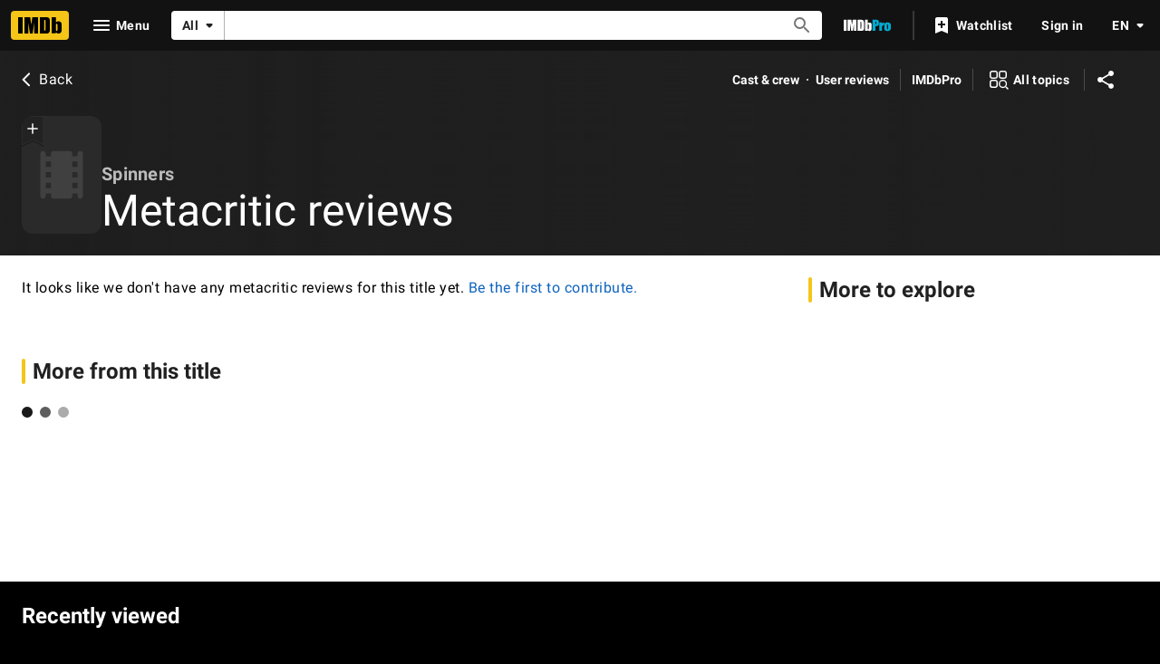

--- FILE ---
content_type: application/javascript
request_url: https://dqpnq362acqdi.cloudfront.net/_next/static/chunks/pages/title/%5Btconst%5D/criticreviews-2e19ed4a924423de.js
body_size: 10486
content:
(self.webpackChunk_N_E=self.webpackChunk_N_E||[]).push([[3041],{95883:function(e,t,n){(window.__NEXT_P=window.__NEXT_P||[]).push(["/title/[tconst]/criticreviews",function(){return n(97043)}])},74720:function(e,t,n){"use strict";n.d(t,{_2:function(){return u}});var a=n(52322);n(2784);var i=n(1833),r=n(21680),o=n(39366);let s=(e,t,n)=>{let a=/ref_=([^&]*)$/.test(n)?`${n}_${e}`:n;return(0,i.oq)((0,i.f_)(a,"site",t,!0),"mobile"===t?window.location.href:(0,o.Pj)(),!0)},l=e=>()=>{let t=s("mobile","mobile",e);window.open(t,"_self")},u=e=>{let{component:t}=e,n=t.props.href,i={contributeButton:t,contributeUrl:s("fo","web",n),iframeClassName:"contribute-edit-iframe",smallBreakpointAction:l(n)};return(0,a.jsx)(r.Z,{...i})};t.ZP=u},75414:function(e,t,n){"use strict";var a,i,r,o,s,l;n.d(t,{Fk:function(){return c},VM:function(){return i},dd:function(){return a},q:function(){return r},sn:function(){return u}}),(o=a||(a={}))[o.GREEN=60]="GREEN",o[o.YELLOW=39]="YELLOW",(s=i||(i={})).GREEN="#54A72A",s.YELLOW="#BB8A00",s.RED="#FF0000",s.DEFAULT="transparent",(l=r||(r={})).GREEN="#66CC33",l.YELLOW="#FFCC33",l.RED="#FF0000",l.DEFAULT="transparent";let u="#FFF",c="#000"},78017:function(e,t,n){"use strict";n.d(t,{$:function(){return i}});var a=n(75414);let i=(e,t)=>{let n="onBaseAlt"===t?a.VM:a.q;return"number"==typeof e?e>a.dd.GREEN?n.GREEN:e>a.dd.YELLOW?n.YELLOW:n.RED:n.DEFAULT}},96397:function(e,t,n){"use strict";n.d(t,{I:function(){return Y},Z:function(){return W}});var a,i,r=n(52322),o=n(2784),s=n(27648),l=n(25436),u=n(49996),c=n(47521);let d=()=>(0,r.jsx)(c.Z,{});var f=n(37408),g=n(16515);let m=e=>{let{countriesOfOrigin:t,productionStatus:n}=e,a=(0,f.ky)(t),i=(0,g.q)(n);return(0,r.jsxs)(r.Fragment,{children:[a&&(0,r.jsx)(f.ZP,{}),!i&&(0,r.jsx)(c.Z,{})]})},p=e=>{let{titleSidebarProps:t}=e;switch((0,u.y)().pageType){case l.PageType.TITLE:if(!t)return null;return(0,r.jsx)(m,{...t});case l.PageType.NAME:return(0,r.jsx)(d,{});case l.PageType.GALLERY:return(0,r.jsx)(c.Z,{});default:return null}};var h=n(55129),b=n(22431),v=n(54588),x=n(69378),_=n(10064),T=n(72779),M=n.n(T),y=n(46138),C=n(19596),w=n(88169),E=n(86704),L=n(78716),I=n(11438),P=n(24062),S=n(86996),N=n(59595);(a=i||(i={})).Section="more-from-section",a.Header="more-from-header",a.Item="more-from-item";var k=e=>{let{links:t}=e,n=(0,o.useRef)(null),a=(0,y.Z)(),{pageType:i,pageConst:s,subPageType:c}=(0,u.y)(),{value:d}=(0,I.Lz)(),f=i===l.PageType.TITLE,[{data:g,fetching:m,error:p}]=(0,L.p)({queryOptions:{query:f?N.Y:N.J,variables:{pageConst:s},context:{serverSideCacheable:!0,personalized:!1}},ref:n,options:{disableAds:!0}});if(!t.length||!s)return null;let h=i===l.PageType.TITLE?a.formatMessage({id:"feature_moreFrom_title_header",defaultMessage:"More from this title"}):a.formatMessage({id:"feature_moreFrom_name_header",defaultMessage:"More from this person"});return(0,r.jsxs)(D,{baseColor:"base","data-testid":"more-from-section",children:[(0,r.jsx)(S.O,{title:h,"data-testid":"more-from-header"}),(0,r.jsxs)(j,{ref:n,children:[(0,r.jsxs)(w.InlineList,{showDividers:!0,children:[!!m&&(0,r.jsx)(w.Loader,{}),!m&&!!p&&(0,r.jsx)(O,{}),!m&&!p&&t.map((e,t)=>{let n=g&&e.hasDataFunction(g?.[i]),o=n||!n&&!e.hideOnEmptyData,l=e.href(s,i,{t:I.Cd.SEE_ALL,n:t+1});return o?(0,r.jsx)(w.InlineListItem,{children:(0,r.jsx)($,{text:a.formatMessage(e.text),href:l,className:M()({"more-from-link-no-data":!n}),"data-testid":"more-from-item"})},t):null})]}),i===l.PageType.NAME&&c===l.SubPageType.BIO&&(0,r.jsx)(F,{children:(0,r.jsx)(w.MetaDataListItem,{labelTitle:a.formatMessage({id:"name_bio_pro_link",defaultMessage:"View agent, publicist, legal and company contact details on IMDbPro"}),labelLink:`https://pro.imdb.com/name/${s}/?ref_=${d}_sa_4`,labelLinkType:"external"})})]})]})};let D=(0,C.default)(w.PageSection).withConfig({componentId:"sc-10892d53-0"})(["","{&&{margin-bottom:",";}}"],E.mediaQueries.breakpoints.above.l,E.spacing.l),j=C.default.div.withConfig({componentId:"sc-10892d53-1"})(["margin:0 ",";"],(0,E.getSpacingVar)("ipt-pageMargin")),F=(0,C.default)(w.MetaDataList).withConfig({componentId:"sc-10892d53-2"})(["margin:"," 0;"],E.spacing.m),$=(0,C.default)(w.TextLink).withConfig({componentId:"sc-10892d53-3"})(["&&.more-from-link-no-data{",";}"],(0,E.setPropertyToColorVar)("color","ipt-on-base-textSecondary-color")),O=(0,C.default)(P.F).withConfig({componentId:"sc-10892d53-4"})(["",";"],(0,E.setTypographyType)("body"));var V=n(69804),R=n(21425);let A=e=>{let{pageMetadata:t,entityMetadata:n}=e,{pageType:a}=(0,u.y)(),i=a===l.PageType.NAME,o=a===l.PageType.TITLE;return(0,r.jsxs)(r.Fragment,{children:[!!i&&(0,r.jsx)(V.ZP,{nameData:n,subPageTitle:t?.subPageTitleString,canonicalPath:t?.canonicalPath,subPageDescriptionString:t?.descriptionString,additionalKeywords:t?.keywords,structuredData:t?.structuredData,pageTitleOverride:t?.pageTitleOverride}),!!o&&(0,r.jsx)(R.ZP,{titleData:n,subPageTitleString:t?.subPageTitleString,canonicalPath:t?.canonicalPath,canonicalQuery:t?.canonicalQuery,subPageDescriptionString:t?.descriptionString,subPageKeywords:t?.keywords,structuredData:t?.structuredData,noIndex:t?.noIndex,templateData:t?.templateData})]})},Y=e=>{let{pageMetadata:t,pageTitle:n,contentData:a,...i}=e;return(0,r.jsxs)(r.Fragment,{children:[!!a.entityMetadata&&(0,r.jsx)(A,{entityMetadata:a.entityMetadata,pageMetadata:{...t,subPageTitleString:t?.subPageTitleString??n}}),(0,r.jsx)(x.z,{onlyShowInline40OnDesktop:!0,aboveTheFold:(0,r.jsx)(v.Z,{name:"SubPageLayout::ATF",children:(0,r.jsx)(_.ZP,{backButtonProps:i.backButtonProps,title:n,entityMetadata:a.entityMetadata})}),belowTheFold:{mainColumn:(0,r.jsxs)(v.Z,{name:"SubPageLayout::MainColumn",children:[i.children,(0,r.jsx)(h.QW,{onlyShowAtMediumMinusBreakpoints:!0,name:b.A.INLINE40,nasConfig:{classNames:[b.A.INLINE40_MAIN]}}),!!a.contributionData&&(0,r.jsx)(s.Z,{...a.contributionData}),!!i.moreFromLinks&&(0,r.jsx)(k,{links:i.moreFromLinks})]}),sidebar:(0,r.jsx)(v.Z,{name:"SubPageLayout::Sidebar",children:(0,r.jsx)(p,{...a.sidebarProps})})}})]})};var W=Y},68899:function(e,t,n){"use strict";n.d(t,{M:function(){return d}});var a=n(52322),i=n(88169);n(2784);var r=n(46138),o=n(49996),s=n(11438),l=n(85681),u=n(54274),c=n(56029);let d=e=>{let{pageTitle:t,categoryTitle:n,contributionSection:d,helpSection:f,editUrlOverride:g,isOwnPage:m}=e,p=(0,r.Z)(),{makeRefMarker:h}=(0,s.Lz)(),{pageType:b,pageConst:v}=(0,o.y)(),x=g??`https://contribute.imdb.com/updates?ref_=${h([s.Cd.CONTRIBUTION,s.Cd.EDIT])}&edit=legacy%2F${b}%2F${v}%2F${d||""}`,_=(0,c.j)(p,b,t,n,m),T=p.formatMessage(l.Qn),M=p.formatMessage(l.Vl);return(0,a.jsx)(u.a,{mainMessageText:_,contributionComponent:(0,a.jsx)(i.TextLink,{text:T,href:x,inline:!0}),secondaryComponent:f?(0,a.jsx)(i.TextLink,{text:M,href:`https://contribute.imdb.com/updates/guide/${f}?ref_=${h(s.Cd.EMPTY_MESSAGE)}`,inline:!0}):void 0})};t.Z=d},54274:function(e,t,n){"use strict";n.d(t,{a:function(){return o}});var a=n(52322);n(2784);var i=n(19596),r=n(86704);let o=e=>{let{mainMessageText:t,contributionComponent:n,secondaryComponent:i}=e;return(0,a.jsxs)(s,{children:[(0,a.jsxs)("p",{children:[t,!!n&&(0,a.jsxs)(a.Fragment,{children:[" ",n]})]}),!!i&&(0,a.jsx)(a.Fragment,{children:i})]})},s=i.default.article.withConfig({componentId:"sc-fe6b524-0"})(["margin:0 ",";"],(0,r.getSpacingVar)("ipt-pageMargin"))},85681:function(e,t,n){"use strict";n.d(t,{Qn:function(){return a},Vl:function(){return i},_$:function(){return s},pN:function(){return r},z8:function(){return o}});let a={id:"common_subpages_contributeAction",defaultMessage:"Be the first to contribute."},i={id:"common_learnMore",defaultMessage:"Learn more"},r={id:"common_subpages_name_contributePrompt",defaultMessage:"It looks like we don't have any {section} for this person yet."},o={id:"common_subpages_ownPage_name_contributePrompt",defaultMessage:"It looks like we don't have any of your {section} yet."},s={id:"common_subpages_title_contributePrompt",defaultMessage:"It looks like we don't have any {section} for this title yet."}},56029:function(e,t,n){"use strict";n.d(t,{j:function(){return r}});var a=n(25436),i=n(85681);function r(e,t,n,r,o){let s=r?r.toLowerCase():n.toLowerCase();if(t===a.PageType.TITLE)return e.formatMessage(i._$,{section:s});let l=o?i.z8:i.pN;return e.formatMessage(l,{section:s})}},95892:function(e,t,n){"use strict";var a=n(52322),i=n(88169),r=n(86704),o=n(2784),s=n(46138),l=n(19596),u=n(31885),c=n(86958),d=n(26465),f=n(37179),g=n(11438),m=n(14438),p=n(96846),h=n(22197);let b=(0,l.default)(i.MetaDataListItem).withConfig({componentId:"sc-5b826ea1-0"})([""," margin-left:",";"],(0,r.setPropertyToColorVar)("color","ipt-on-base-accent3-color"),r.spacing.s),v=(0,l.default)(i.Loader).withConfig({componentId:"sc-5b826ea1-1"})(["padding:0.75rem;position:absolute;bottom:-0.5rem;left:0.5rem;margin-bottom:0.5rem;"]);t.ZP=e=>{let{className:t,itemType:n,upVotes:r,downVotes:l,pageConst:x,itemConst:_}=e,{context:{sidecar:T}}=(0,c.B)(),M=(0,s.Z)(),y=M.formatMessage(p.TY.voteLabel),C=M.formatMessage(p.TY.upVoteLabel),w=M.formatMessage(p.TY.upVoteLabelVoted),E=M.formatMessage(p.TY.downVoteLabelVoted),L=M.formatMessage(p.TY.downVoteLabel),I=M.formatMessage(p.TY.errorMessageLabel),[P,S]=(0,o.useState)(r),[N,k]=(0,o.useState)(l),[D,j]=(0,o.useState)("Loading"),{castUserVote:F}=(0,d.Z)(n),$=(0,m.EO)();(0,o.useEffect)(()=>{if(T?.account.isLoggedIn){let e=(0,h.ES)(x,_);"Upvoted"===e?S(r+1):"Downvoted"===e&&k(l+1),j(e)}else(0,h.rw)(),j("Unvoted")},[]);let O="Upvoted"===D,V="Downvoted"===D;async function R(){let e=await F({pageConst:x,itemConst:_,voteValue:u.Ofe.Interesting});e===d.R.Success?(V&&k(l),S(r+1),(0,h.Dg)(x,_,u.Ofe.Interesting),j("Upvoted"),$({pageAction:f.QJ.USER_VOTING_HELPFUL,refMarkerSuffix:g.Cd.EMPTY})):e===d.R.Error&&j("Error")}async function A(){let e=await F({pageConst:x,itemConst:_,voteValue:u.Ofe.NotInteresting});e===d.R.Success?(O&&S(r),k(l+1),(0,h.Dg)(x,_,u.Ofe.NotInteresting),j("Downvoted"),$({pageAction:f.QJ.USER_VOTING_UNHELPFUL,refMarkerSuffix:g.Cd.EMPTY})):e===d.R.Error&&j("Error")}return"Loading"===D?(0,a.jsx)(v,{type:"circle",testId:p.z7.Loader,className:t}):"Error"===D?(0,a.jsx)(b,{listContent:[{text:I}],"data-testid":p.z7.Error,className:t}):(0,a.jsx)(i.Voting,{className:t,upCount:P,downCount:N,voteLabel:y,upAriaLabel:`${O?w:C}`,downAriaLabel:`${V?E:L}`,isUpvoted:O,isDownvoted:V,onUpvoteClicked:R,onDownvoteClicked:A,disableUpvote:O,disableDownvote:V,upIconClassName:"up-vote-btn",downIconClassName:"down-vote-btn"})}},96846:function(e,t,n){"use strict";n.d(t,{TY:function(){return i},pe:function(){return a},z7:function(){return r}});let a="userVotingStorage",i={voteLabel:{id:"feature_userVoting_label_helpful",defaultMessage:"Helpful"},upVoteLabel:{id:"feature_userVoting_ariaLabel_isHelpful",defaultMessage:"Is helpful"},downVoteLabel:{id:"feature_userVoting_ariaLabel_isNotHelpful",defaultMessage:"Is not helpful"},upVoteLabelVoted:{id:"feature_userVoting_ariaLabel_upVoted",defaultMessage:"Is helpful (You found this helpful)"},downVoteLabelVoted:{id:"feature_userVoting_ariaLabel_downVoted",defaultMessage:"Is unhelpful (You found this unhelpful)"},errorMessageLabel:{id:"feature_userVoting_error_message",defaultMessage:"Error: Please try again later"}},r={Loader:"user-voting-loader",Error:"user-voting-error"}},22197:function(e,t,n){"use strict";n.d(t,{Dg:function(){return o},ES:function(){return u},cR:function(){return c},rw:function(){return s}});var a=n(31885),i=n(54122),r=n(96846);function o(e,t,n){let a=l(),o=a[e];if(o){let e=o.find(e=>e[t]);e?e[t]=n:o.push({[t]:n})}else a[e]=[{[t]:n}];(0,i.Ps)(r.pe,a)}function s(){(0,i.VV)(r.pe)}function l(){return(0,i.PK)(r.pe)??{}}function u(e,t){let n=l()[e];if(!n)return"Unvoted";{let e=n.find(e=>e[t]);return e?e[t]===a.Ofe.Interesting?"Upvoted":"Downvoted":"Unvoted"}}function c(e,t){let n=l()[e];if(!n)return;let a=n.find(e=>e[t]);if(a)return a[t]}},48671:function(e,t,n){"use strict";n.d(t,{KA:function(){return h},ZP:function(){return b}});var a=n(52322),i=n(2784),r=n(46138),o=n(19596),s=n(86704),l=n(54588),u=n(72779),c=n.n(u),d=n(11438),f=n(92231),g=n(76639);let m=(0,o.default)(g.Z).withConfig({componentId:"sc-e2b012eb-0"})(["display:inline-block;button{padding:0;}"]);var p=n(32254);let h="pagination-container";var b=e=>{let t=(0,r.Z)(),[n,o]=(0,i.useState)(!1),{onDataReceived:s,total:u,fetched:c,pageSize:d,paginationType:f="both",onError:g}=e,m=()=>{g?.(),o(!0)},b=e=>{s(e),o(!1)},T="single-page"===f||"both"===f?(0,a.jsx)(p.Z,{...e,onError:m,onDataReceived:b}):null,M=null;return(("all-results"===f||"both"===f||"auto-load-all"===f)&&(M=(0,a.jsx)(_,{...e,onDataReceived:b,onError:m,hide:u-c<=d,autoLoadAll:"auto-load-all"===f})),T||M)?(0,a.jsx)(l.Z,{name:"Feature::Pagination",children:(0,a.jsxs)(a.Fragment,{children:[(0,a.jsxs)(x,{className:h,children:[T,M]}),n&&(0,a.jsx)(v,{children:t.formatMessage({id:"error_common_fetching_data_sorryTryAgain",defaultMessage:"Sorry, there was an error fetching more data. Please try again."})})]})}):null};let v=o.default.div.withConfig({componentId:"sc-a8a7adf7-0"})(["color:",";"],(0,s.getColorVar)("ipt-on-base-accent3-color")),x=o.default.div.withConfig({componentId:"sc-a8a7adf7-1"})(["display:flex;flex-direction:row;gap:",";margin:"," 0;"],s.spacing.s,s.spacing.xs),_=(0,o.default)(e=>{let{className:t,query:n,queryContext:i,queryVariables:o,pathToPageInfo:s,onDataReceived:l,onError:u,categoryId:g,autoLoadAll:p,spoilers:h=!1}=e,b=(0,r.Z)(),{value:v}=(0,d.Lz)(),x=(0,f.c)();return(0,a.jsx)(m,{className:c()(`chained-see-more-button${g?`-${g}`:""}`,t),label:b.formatMessage({id:"common_buttons_see_all",defaultMessage:"See all"}),query:n,queryVariables:o,queryContext:i??{serverSideCacheable:!0,personalized:!1},onDataReceived:l,onError:u,onTrigger:e=>{(0,f.y)(e.target),x(v,g,h)},pathToPageInfo:s??"",autoLoadAll:p})}).withConfig({componentId:"sc-a8a7adf7-2"})(["",""],e=>e.hide&&(0,o.css)(["display:none;"]))},32254:function(e,t,n){"use strict";var a=n(52322),i=n(2784),r=n(46138),o=n(19596),s=n(88169),l=n(86704),u=n(4363),c=n(11438),d=n(14438),f=n(37179),g=n(92231);t.Z=e=>{let{query:t,queryVariables:n,total:o,fetched:s,pageSize:l,onDataReceived:p,onError:h,queryContext:b,categoryId:v,spoilers:x=!1}=e,_=(0,r.Z)(),{value:T}=(0,c.Lz)(),[M,y]=(0,i.useState)(!0),C=(0,d.EO)(),[w]=(0,u.E)({query:t,variables:n,context:b??{serverSideCacheable:!0,personalized:!1},pause:M});return(0,i.useEffect)(()=>{w?.data?p(w.data):w?.error&&h?.(),y(!0)},[w?.data,w?.error]),(0,a.jsx)(m,{className:`single-page-see-more-button${v?`-${v}`:""}`,text:_.formatMessage({id:"common_pagination_remaining",defaultMessage:"{remaining} more"},{remaining:Math.min(l,o-s)}),isLoading:w.fetching,onClick:e=>{y(!1),C({pageAction:x?`${f.QJ.SPOILERS}-${f.QJ.SEE_MORE}`:f.QJ.SEE_MORE,refMarkerString:`${T}${v?`-${v.replaceAll("_","-")}`:""}${x?"-spoilers":""}-seemore`}),(0,g.y)(e.target)}})};let m=(0,o.default)(s.SeeMoreButton).withConfig({componentId:"sc-7ae3751e-0"})(["display:inline-block;button{padding:",";}"],l.spacing.xxs)},92231:function(e,t,n){"use strict";n.d(t,{c:function(){return s},y:function(){return o}});var a=n(14438),i=n(37179),r=n(48671);function o(e){let t=e.closest(`.${r.KA}`)?.parentElement?.previousElementSibling,n=t?.querySelectorAll('button, [href], input, select, textarea, [tabindex]:not([tabindex="-1"])')??[];n.length&&n[n.length-1].focus()}let s=()=>{let e=(0,a.EO)();return(t,n,a)=>{e({pageAction:a?`${i.QJ.SPOILERS}-${i.QJ.SEE_ALL}`:i.QJ.SEE_ALL,refMarkerString:`${t}${n?`-${n.replaceAll("_","-")}`:""}-${a?"spoiler-see-all":"see-all"}`})}}},36589:function(e,t,n){"use strict";n.d(t,{P:function(){return u}});var a=n(52322),i=n(88169);n(2784);var r=n(31885),o=n(92078),s=n(79620),l=n(23e3);let u=e=>(0,a.jsx)(o.GA,{children:(0,a.jsx)(c,{...e})}),c=e=>{let{label:t,workflowType:n,workflowActionContext:u,buttonType:c="button",className:d,testId:f}=e,{openDrawer:g}=(0,o.Yp)(),m=()=>g(u);switch(c){case"button":return(0,a.jsx)(i.TextButton,{className:d,"data-testid":f??s.z.SDUIContributionCTA,preIcon:(0,l.p)(n),width:"half-padding",onClick:m,onColor:n===r.yLx.Edit?"textSecondary":"accent2",children:t});case"link":return(0,a.jsx)(i.TextLink,{className:d,"data-testid":f??s.z.SDUIContributionCTALink,text:t,onClick:m,inline:!0})}}},23e3:function(e,t,n){"use strict";n.d(t,{p:function(){return i}});var a=n(31885);let i=e=>{switch(e){case a.yLx.Add:return"add";case a.yLx.Edit:return"edit";case a.yLx.Delete:return"delete"}}},89302:function(e,t,n){"use strict";n.d(t,{$6:function(){return j},$Z:function(){return d},AU:function(){return m},Bp:function(){return b},Db:function(){return _},FB:function(){return u},Fz:function(){return V},JO:function(){return v},Jr:function(){return P},K4:function(){return l},SK:function(){return O},U1:function(){return C},U5:function(){return I},Um:function(){return L},VO:function(){return w},XW:function(){return c},ZR:function(){return F},e5:function(){return g},er:function(){return S},ex:function(){return N},iG:function(){return x},kQ:function(){return M},lB:function(){return h},lC:function(){return y},mv:function(){return R},nB:function(){return o},rn:function(){return p},tl:function(){return f},uD:function(){return D},uZ:function(){return T},wZ:function(){return k},wt:function(){return E},yx:function(){return s},yy:function(){return $}});var a=n(25436),i=n(66724),r=n(11438);let o=(e,t)=>{let{nameAwardsLinkBuilder:n,titleAwardsLinkBuilder:o}=(0,i.WOb)();return{text:{id:"common_subNav_awards_link",defaultMessage:"Awards"},href:(i,s,l)=>e===a.PageType.NAME?n({nconst:t,refSuffix:l??r.Cd.EMPTY}):o({tconst:t,refSuffix:l??r.Cd.EMPTY}),hasDataFunction:e=>!e?.subNavAwardNominations||e.subNavAwardNominations?.total>0}},s=e=>{let{nameBioLinkBuilder:t}=(0,i.WOb)();return{text:{id:"common_subNav_biography_link",defaultMessage:"Biography"},href:(n,a,i)=>t({nconst:e,refSuffix:i??r.Cd.EMPTY}),hasDataFunction:e=>!!e?.subNavBio?.id}},l=(e,t)=>{let{nameExternalSitesLinkBuilder:n,titleExternalSitesLinkBuilder:o}=(0,i.WOb)();return{text:{id:"common_subNav_externalSites_link",defaultMessage:"External sites"},href:(i,s,l)=>e===a.PageType.NAME?n({nconst:t,refSuffix:l??r.Cd.EMPTY}):o({tconst:t,refSuffix:l??r.Cd.EMPTY}),hasDataFunction:e=>!e?.subNavExternalLinks||e?.subNavExternalLinks?.total>0}},u=e=>{let{searchCommonLinkBuilder:t}=(0,i.WOb)();return{text:{id:"common_subNav_creditedWith_link",defaultMessage:"Credited With"},href:(n,a,i)=>t({refSuffix:i??r.Cd.EMPTY,query:{name:e}}),hasDataFunction:()=>!0}},c=(e,t)=>{let{nameNewsLinkBuilder:n,titleNewsLinkBuilder:o}=(0,i.WOb)();return{text:{id:"common_subNav_news_link",defaultMessage:"News"},href:(i,s,l)=>e===a.PageType.NAME?n({nconst:t,refSuffix:l??r.Cd.EMPTY}):o({tconst:t,refSuffix:l??r.Cd.EMPTY}),hasDataFunction:e=>!e?.subNavNews||e?.subNavNews?.total>0}},d=e=>{let{nameOtherWorksLinkBuilder:t}=(0,i.WOb)();return{text:{id:"common_subNav_otherWorks_link",defaultMessage:"Other works"},href:(n,a,i)=>t({nconst:e,refSuffix:i??r.Cd.EMPTY}),hasDataFunction:e=>!e?.subNavOtherWorks||e?.subNavOtherWorks?.total>0}},f=e=>{let{namePublicityLinkBuilder:t}=(0,i.WOb)();return{text:{id:"common_subNav_publicity_link",defaultMessage:"Publicity listings"},href:(n,a,i)=>t({nconst:e,refSuffix:i??r.Cd.EMPTY}),hasDataFunction:e=>!e?.subNavPublicityListings||e?.subNavPublicityListings?.total>0}},g=(e,t)=>{let{nameMediaIndexLinkBuilder:n,titleMediaIndexLinkBuilder:o}=(0,i.WOb)();return{text:{id:"common_subNav_photos_link",defaultMessage:"Photos"},href:(i,s,l)=>e===a.PageType.NAME?n({nconst:t,refSuffix:l??r.Cd.EMPTY}):o({tconst:t,refSuffix:l??r.Cd.EMPTY}),hasDataFunction:e=>!e?.subNavImages||e?.subNavImages?.total>0}},m=(e,t)=>{let{nameTriviaLinkBuilder:n,titleTriviaLinkBuilder:o}=(0,i.WOb)();return{text:{id:"common_trivia",defaultMessage:"Trivia"},href:(i,s,l)=>e===a.PageType.NAME?n({nconst:t,refSuffix:l??r.Cd.EMPTY}):o({tconst:t,refSuffix:l??r.Cd.EMPTY}),hasDataFunction:e=>!e?.subNavTrivia||e?.subNavTrivia?.total>0}},p=e=>{let{nameFaqLinkBuilder:t}=(0,i.WOb)();return{text:{id:"common_name_faq",defaultMessage:"FAQ"},href:(n,a,i)=>t({nconst:e,refSuffix:i??r.Cd.EMPTY}),hasDataFunction:e=>e?.subNavFaqs?.total>0,hideOnEmptyData:!0}},h=e=>({text:{id:"common_subNav_contactInfo_link",defaultMessage:"Contact info"},href:()=>`https://pro.imdb.com/name/${e}/`,hasDataFunction:()=>!0}),b=(e,t)=>{let{nameVideoGalleryLinkBuilder:n,titleVideoGalleryLinkBuilder:o}=(0,i.WOb)();return{text:{id:"common_subNav_videos_link",defaultMessage:"Videos"},href:(i,s,l)=>e===a.PageType.NAME?n({nconst:t,refSuffix:l??r.Cd.EMPTY}):o({tconst:t,refSuffix:l??r.Cd.EMPTY}),hasDataFunction:e=>!e?.subNavVideos||e?.subNavVideos?.total>0}},v=e=>{let{titleFullCreditsLinkBuilder:t}=(0,i.WOb)();return{text:{id:"title_main_hero_subnav_fullCreditsLink",defaultMessage:"Cast & crew"},href:(n,a,i)=>t({tconst:e,refSuffix:i??r.Cd.EMPTY}),hasDataFunction:e=>e?.subNavCredits?.total>0}},x=e=>{let{titleTriviaLinkBuilder:t}=(0,i.WOb)();return{text:{id:"common_trivia",defaultMessage:"Trivia"},href:(n,a,i)=>t({tconst:e,refSuffix:i??r.Cd.EMPTY}),hasDataFunction:e=>e?.subNavTrivia?.total>0}},_=e=>{let{titleTaglinesLinkBuilder:t}=(0,i.WOb)();return{text:{id:"title_main_hero_allTopics_taglinesLink",defaultMessage:"Taglines"},href:(n,a,i)=>t({tconst:e,refSuffix:i??r.Cd.EMPTY}),hasDataFunction:e=>e?.subNavTaglines?.total>0}},T=e=>{let{titlePlotLinkBuilder:t}=(0,i.WOb)();return{text:{id:"title_main_hero_allTopics_plotLink",defaultMessage:"Plot"},href:(n,a,i)=>t({tconst:e,refSuffix:i??r.Cd.EMPTY}),hasDataFunction:e=>e?.subNavPlots?.total>0}},M=e=>{let{titleKeywordsLinkBuilder:t}=(0,i.WOb)();return{text:{id:"title_main_hero_allTopics_plotKeywordsLink",defaultMessage:"Plot keywords"},href:(n,a,i)=>t({tconst:e,refSuffix:i??r.Cd.EMPTY}),hasDataFunction:e=>e?.subNavKeywords?.total>0}},y=e=>{let{titleParentalGuideLinkBuilder:t}=(0,i.WOb)();return{text:{id:"common_parentsGuide_label",defaultMessage:"Parents guide"},href:(n,a,i)=>t({tconst:e,refSuffix:i??r.Cd.EMPTY}),hasDataFunction:e=>e?.subNavParentsGuide?.guideItems?.total>0}},C=e=>{let{titleReleaseInfoLinkBuilder:t}=(0,i.WOb)();return{text:{id:"title_main_hero_allTopics_releaseDatesLink",defaultMessage:"Release dates"},href:(n,a,i)=>t({tconst:e,refSuffix:i??r.Cd.EMPTY}),hasDataFunction:e=>e?.subNavReleaseDates?.total>0}},w=e=>{let{titleCompanyCreditsLinkBuilder:t}=(0,i.WOb)();return{text:{id:"title_main_hero_allTopics_companyCreditsLink",defaultMessage:"Company credits"},href:(n,a,i)=>t({tconst:e,refSuffix:i??r.Cd.EMPTY}),hasDataFunction:e=>e?.subNavCompanyCredits?.total>0}},E=e=>{let{titleLocationsLinkBuilder:t}=(0,i.WOb)();return{text:{id:"title_main_hero_allTopics_filmingProductionLink",defaultMessage:"Filming & production"},href:(n,a,i)=>t({tconst:e,refSuffix:i??r.Cd.EMPTY}),hasDataFunction:e=>e?.subNavFilmingLocations?.total>0||e?.subNavProductionDates?.total>0||e?.subNavFilmingDates?.total>0}},L=e=>{let{titleTechnicalSpecsLinkBuilder:t}=(0,i.WOb)();return{text:{id:"common_tech_specs_heading_short",defaultMessage:"Tech specs"},href:(n,a,i)=>t({tconst:e,refSuffix:i??r.Cd.EMPTY}),hasDataFunction:e=>e?.subNavTechnicalSpecifications?.aspectRatios>0||e?.subNavTechnicalSpecifications?.cameras>0||e?.subNavTechnicalSpecifications?.colorations?.total>0||e?.subNavTechnicalSpecifications?.filmLengths?.total>0||e?.subNavTechnicalSpecifications?.laboratories?.total>0||e?.subNavTechnicalSpecifications?.negativeFormats?.total>0||e?.subNavTechnicalSpecifications?.printedFormats?.total>0||e?.subNavTechnicalSpecifications?.processes?.total>0||e?.subNavTechnicalSpecifications?.soundMixes?.total>0}},I=e=>{let{titleExternalSitesLinkBuilder:t}=(0,i.WOb)();return{text:{id:"title_main_hero_allTopics_externalSitesLink",defaultMessage:"External sites"},href:(n,a,i)=>t({tconst:e,refSuffix:i??r.Cd.EMPTY}),hasDataFunction:e=>e?.subNavExternalLinks?.total>0}},P=e=>{let{titleGoofsLinkBuilder:t}=(0,i.WOb)();return{text:{id:"title_main_hero_allTopics_goofsLink",defaultMessage:"Goofs"},href:(n,a,i)=>t({tconst:e,refSuffix:i??r.Cd.EMPTY}),hasDataFunction:e=>e?.subNavGoofs?.total>0}},S=e=>{let{titleCrazyCreditsLinkBuilder:t}=(0,i.WOb)();return{text:{id:"title_main_hero_allTopics_crazyCreditsLink",defaultMessage:"Crazy credits"},href:(n,a,i)=>t({tconst:e,refSuffix:i??r.Cd.EMPTY}),hasDataFunction:e=>e?.subNavCrazyCredits?.total>0}},N=e=>{let{titleQuotesLinkBuilder:t}=(0,i.WOb)();return{text:{id:"title_main_hero_allTopics_quotesLink",defaultMessage:"Quotes"},href:(n,a,i)=>t({tconst:e,refSuffix:i??r.Cd.EMPTY}),hasDataFunction:e=>e?.subNavQuotes?.total>0}},k=e=>{let{titleAlternateVersionsLinkBuilder:t}=(0,i.WOb)();return{text:{id:"title_main_hero_allTopics_alternateVersionsLink",defaultMessage:"Alternate versions"},href:(n,a,i)=>t({tconst:e,refSuffix:i??r.Cd.EMPTY}),hasDataFunction:e=>e?.subNavAlternateVersions?.total>0}},D=e=>{let{titleConnectionsLinkBuilder:t}=(0,i.WOb)();return{text:{id:"title_main_hero_allTopics_connectionsLink",defaultMessage:"Connections"},href:(n,a,i)=>t({tconst:e,refSuffix:i??r.Cd.EMPTY}),hasDataFunction:e=>e?.subNavConnections?.total>0}},j=e=>{let{titleSoundtrackLinkBuilder:t}=(0,i.WOb)();return{text:{id:"title_main_hero_allTopics_soundTracksLink",defaultMessage:"Soundtracks"},href:(n,a,i)=>t({tconst:e,refSuffix:i??r.Cd.EMPTY}),hasDataFunction:e=>e?.subNavSoundtrack?.total>0}},F=e=>{let{titleFaqLinkBuilder:t}=(0,i.WOb)();return{text:{id:"title_main_hero_allTopics_faqLink",defaultMessage:"FAQ"},href:(n,a,i)=>t({tconst:e,refSuffix:i??r.Cd.EMPTY}),hasDataFunction:e=>e?.subNavFaqs?.total>0}},$=e=>{let{titleUserReviewsLinkBuilder:t}=(0,i.WOb)();return{text:{id:"title_main_hero_allTopics_userReviewsLink",defaultMessage:"User reviews"},href:(n,a,i)=>t({tconst:e,refSuffix:i??r.Cd.EMPTY}),hasDataFunction:e=>e?.subNavReviews?.total>0}},O=e=>{let{titleUserRatingsLinkBuilder:t}=(0,i.WOb)();return{text:{id:"title_main_hero_allTopics_userRatingsLink",defaultMessage:"User ratings"},href:(n,a,i)=>t({tconst:e,refSuffix:i??r.Cd.EMPTY}),hasDataFunction:e=>e?.subNavRatings?.aggregateRating}},V=e=>{let{titleExternalReviewsLinkBuilder:t}=(0,i.WOb)();return{text:{id:"title_main_hero_allTopics_externalReviewsLink",defaultMessage:"External reviews"},href:(n,a,i)=>t({tconst:e,refSuffix:i??r.Cd.EMPTY}),hasDataFunction:e=>e?.subNavExternalReviews?.total>0}},R=e=>{let{titleCriticReviewsLinkBuilder:t}=(0,i.WOb)();return{text:{id:"title_main_hero_allTopics_metacriticReviewsLink",defaultMessage:"Metacritic reviews"},href:(n,a,i)=>t({tconst:e,refSuffix:i??r.Cd.EMPTY}),hasDataFunction:e=>e?.subNavMetacritic?.metascore}}},31218:function(e,t,n){"use strict";n.d(t,{X:function(){return i}});var a=n(46138);let i=e=>{let{canonicalPath:t,metaTitle:n,metaTitleValues:i,metaDescription:r,metaDescriptionValues:o,metaKeywords:s,sharedItem:l,templateData:u}=e,{formatMessage:c}=(0,a.Z)(),d={canonicalPath:t,templateData:u,...n&&{subPageTitleString:c(n,i)},...r&&{descriptionString:c(r,o)},...s&&{keywords:c(s)}};return l&&(d.descriptionString=l.plainText??d.descriptionString,d.canonicalQuery=new URLSearchParams({item:l.id})),d}},26465:function(e,t,n){"use strict";n.d(t,{R:function(){return i},Z:function(){return u}});var a,i,r=n(23906),o=n(17503),s=n(10081),l=n(2784);function u(e){let{mutation:t,transform:n}=(0,l.useMemo)(()=>{switch(e){case"CrazyCredit":return{mutation:(0,s.ZP)`
                        mutation TitleCrazyCreditsVoting(
                            $pageConst: ID!
                            $itemConst: ID!
                            $voteValue: InterestingVote!
                        ) {
                            voteForInterestingTitleCrazyCredits(
                                input: {
                                    contextTitleId: $pageConst
                                    crazyCreditId: $itemConst
                                    vote: $voteValue
                                }
                            ) {
                                success
                            }
                        }
                    `,transform:e=>e.voteForInterestingTitleCrazyCredits?.success??!1};case"TitleTrivia":return{mutation:(0,s.ZP)`
                        mutation TitleTriviaVoting(
                            $pageConst: ID!
                            $itemConst: ID!
                            $voteValue: InterestingVote!
                        ) {
                            voteForInterestingTitleTrivia(
                                input: {
                                    contextTitleId: $pageConst
                                    triviaId: $itemConst
                                    vote: $voteValue
                                }
                            ) {
                                success
                            }
                        }
                    `,transform:e=>e.voteForInterestingTitleTrivia?.success??!1};case"Goof":return{mutation:(0,s.ZP)`
                        mutation TitleGoofsVoting(
                            $pageConst: ID!
                            $itemConst: ID!
                            $voteValue: InterestingVote!
                        ) {
                            voteForInterestingTitleGoofs(
                                input: {
                                    contextTitleId: $pageConst
                                    goofId: $itemConst
                                    vote: $voteValue
                                }
                            ) {
                                success
                            }
                        }
                    `,transform:e=>e.voteForInterestingTitleGoofs?.success??!1};case"TitleKeyword":return{mutation:(0,s.ZP)`
                        mutation TitleKeywordsVoting(
                            $pageConst: ID!
                            $itemConst: ID!
                            $voteValue: InterestingVote!
                        ) {
                            voteForInterestingTitleKeywords(
                                input: {
                                    contextTitleId: $pageConst
                                    keywordId: $itemConst
                                    vote: $voteValue
                                }
                            ) {
                                success
                            }
                        }
                    `,transform:e=>e.voteForInterestingTitleKeywords?.success??!1};case"FilmingLocation":return{mutation:(0,s.ZP)`
                        mutation TitleLocationsVoting(
                            $pageConst: ID!
                            $itemConst: ID!
                            $voteValue: InterestingVote!
                        ) {
                            voteForInterestingTitleLocations(
                                input: {
                                    contextTitleId: $pageConst
                                    locationId: $itemConst
                                    vote: $voteValue
                                }
                            ) {
                                success
                            }
                        }
                    `,transform:e=>e.voteForInterestingTitleLocations?.success??!1};case"TitleQuote":return{mutation:(0,s.ZP)`
                        mutation TitleQuotesVoting(
                            $pageConst: ID!
                            $itemConst: ID!
                            $voteValue: InterestingVote!
                        ) {
                            voteForInterestingTitleQuotes(
                                input: {
                                    contextTitleId: $pageConst
                                    quoteId: $itemConst
                                    vote: $voteValue
                                }
                            ) {
                                success
                            }
                        }
                    `,transform:e=>e.voteForInterestingTitleQuotes?.success??!1};case"ParentsGuideItem":return{mutation:(0,s.ZP)`
                        mutation TitleParentalGuideVoting(
                            $domain: SeverityDomain!
                            $titleId: ID!
                            $vote: SeverityVote!
                        ) {
                            voteForSeverityTitleParentalGuide(
                                input: {
                                    domain: $domain
                                    titleId: $titleId
                                    vote: $vote
                                }
                            ) {
                                success
                            }
                        }
                    `,transform:e=>e.voteForSeverityTitleParentalGuide?.success??!1};case"TitleUserReview":return{mutation:(0,s.ZP)`
                        mutation TitleUserReviewVoting(
                            $itemConst: ID!
                            $voteValue: InterestingVote!
                        ) {
                            voteForInterestingUserReview(
                                input: {
                                    userReviewId: $itemConst
                                    vote: $voteValue
                                }
                            ) {
                                success
                            }
                        }
                    `,transform:e=>e.voteForInterestingUserReview?.success??!1}}},[e]),a=(0,r.wL)("util_useUserVotingMutations"),[i,u]=(0,o.Z)(t,{requireAuth:!0}),c=t=>{let{data:i,error:r}=t??{};return i?!0===n(i)?0:(a.error(`Mutation call was unsucessful for ${e}`),1):r?(a.error(`Mutation call failed for ${e}`,r.message,r.stack),1):2};return{castUserVote:async e=>c(await u(e)??{})}}(a=i||(i={}))[a.Success=0]="Success",a[a.Error=1]="Error",a[a.Redirect=2]="Redirect"},97043:function(e,t,n){"use strict";n.r(t),n.d(t,{__N_SSP:function(){return H},default:function(){return X}});var a=n(52322);n(2784);var i=n(25436),r=n(19596),o=n(88169),s=n(86704),l=n(96397),u=n(68899),c=n(24994),d=n(58167),f=n(75824),g=n(49996),m=n(48422),p=n(63370),h=n(31218),b=n(46138),v=n(66724),x=n(11438),_=n(82153);n(87801).l.TITLE_CRITIC_REVIEWS;let T=(0,_.vU)({title:{id:"title_subpage_metacritic_reviews",defaultMessage:"Metacritic reviews"},totalReviews:{id:"common_total_reviews",defaultMessage:"{total} reviews"},providedBy:{id:"common_provided_by",defaultMessage:"Provided by "},metaScore:{id:"common_metascore",defaultMessage:"Metascore"},seeAllMetacriticReviews:{id:"title_see_all_metacritic_reviews",defaultMessage:"See all {total} reviews on Metacritic.com"},seeAllExternalReviews:{id:"title_see_all_external_reviews",defaultMessage:"See all external reviews for {title}"},metaDescription:{id:"common_meta_description",defaultMessage:"Movies, TV, Celebs, and more..."},metaKeywords:{id:"common_title_subpage_meta_keywords",defaultMessage:"Reviews, Showtimes, DVDs, Photos, Message Boards, User Ratings, Synopsis, Trailers, Credits"}}),M={TEXT_LINK:"text-link"};function y(e){let{totalMetacriticReviews:t,metacriticUrl:n,titleText:i,titleId:r}=e,s=(0,b.Z)(),{titleExternalReviewsLinkBuilder:l}=(0,v.WOb)();if(!r||!i)return null;let u=s.formatMessage(T.seeAllMetacriticReviews,{total:t}),c=s.formatMessage(T.seeAllExternalReviews,{title:i});return(0,a.jsx)(d.r,{children:(0,a.jsxs)(o.MetaDataList,{children:[t&&(0,a.jsx)(o.MetaDataListItem,{"data-testid":"metacritic-link",labelTitle:u,labelLink:n}),(0,a.jsx)(o.MetaDataListItem,{"data-testid":"external-reviews-link",labelTitle:c,labelLink:l({tconst:r,refSuffix:[x.Cd.EXTERNAL,x.Cd.SEE_MORE]})})]})})}var C=n(78017);let w=e=>{let{score:t,reviewer:n,site:i,url:r}=e;return(0,a.jsxs)(N,{children:[(0,a.jsx)(D,{borderColor:(0,C.$)(t,"onBase"),children:t}),(0,a.jsx)(L,{reviewer:n,site:i,url:r})]})},E=e=>{let{text:t,shouldRenderLink:n,url:i,className:r}=e;return n?(0,a.jsx)(o.TextLink,{text:t,href:i,type:"external",className:r,"data-testid":M.TEXT_LINK}):(0,a.jsx)("span",{className:r,children:t})},L=e=>{let{reviewer:t,site:n,url:i}=e;return(0,a.jsxs)(F,{children:[(0,a.jsx)($,{url:i,text:n,shouldRenderLink:!!i&&!t&&!!n}),(0,a.jsx)(O,{url:i,text:t,shouldRenderLink:!!i&&!!t})]})},I=e=>{let{reviewer:t,site:n,url:i}=e;return(0,a.jsxs)(j,{children:[(0,a.jsx)(E,{url:i,text:n,shouldRenderLink:!!i&&!t&&!!n}),(0,a.jsx)(O,{url:i,text:t,shouldRenderLink:!!i&&!!t})]})};function P(e){let{score:t,reviewer:n,site:i,url:r,quote:s}=e;return(0,a.jsx)(o.MetaDataListItem,{"data-testid":"list-item",children:(0,a.jsxs)(S,{children:["number"==typeof t&&(0,a.jsx)(w,{score:t,reviewer:n,site:i,url:r}),(0,a.jsxs)("div",{children:[(0,a.jsx)(I,{reviewer:n,site:i,url:r}),(0,a.jsx)("div",{children:s})]})]})})}let S=r.default.div.withConfig({componentId:"sc-3a6cb592-0"})(["display:flex;flex-direction:row;","{flex-direction:column;}"],s.mediaQueries.breakpoints.below.m),N=r.default.div.withConfig({componentId:"sc-3a6cb592-1"})(["margin-right:",";","{display:flex;flex-direction:row;}"],s.spacing.s,s.mediaQueries.breakpoints.below.m),k=e=>{let{borderColor:t}=e;return`
        height: 3rem;
        width: 3rem;
        border: 0.313rem solid ${t};
        text-align: center;
        line-height: 2.374rem;
    `},D=r.default.div.withConfig({componentId:"sc-3a6cb592-2"})(["",""],e=>k(e)),j=r.default.div.withConfig({componentId:"sc-3a6cb592-3"})(["",";margin-bottom:",";display:block;","{display:none;}"],(0,s.setTypographyType)("subtitle"),s.spacing.xxs,s.mediaQueries.breakpoints.below.m),F=r.default.div.withConfig({componentId:"sc-3a6cb592-4"})(["",";margin:0 0 "," ",";display:none;","{display:block;}"],(0,s.setTypographyType)("subtitle"),s.spacing.s,s.spacing.s,s.mediaQueries.breakpoints.below.m),$=(0,r.default)(E).withConfig({componentId:"sc-3a6cb592-5"})(["display:block;margin-bottom:",";"],s.spacing.xxs),O=(0,r.default)(E).withConfig({componentId:"sc-3a6cb592-6"})(["margin-left:",";","{margin-left:0;display:block;",";font-weight:400;}font-weight:400;"],s.spacing.s,s.mediaQueries.breakpoints.below.m,(0,s.setTypographyType)("subtitle2"));var V=n(75414);function R(e){let{averageMetascore:t,totalReviewCount:n,reviewUrl:i}=e;return(0,a.jsxs)(A,{"data-testid":"critic-reviews-title",children:[(0,a.jsx)(Y,{backgroundColor:(0,C.$)(t,"onBase"),children:t}),(0,a.jsxs)(W,{children:[(0,a.jsx)(Z,{linkType:"default",children:(0,f.N)(T.metaScore)}),(0,a.jsxs)(U,{children:[(0,f.N)(T.totalReviews,{total:n})+" \xb7 "+(0,f.N)(T.providedBy),(0,a.jsx)(o.TextLink,{href:i,text:"Metacritic.com",type:"external"})]})]})]})}let A=r.default.div.withConfig({componentId:"sc-88e7efde-0"})(["display:flex;margin:0 ",";"],(0,s.getSpacingVar)("ipt-pageMargin")),Y=r.default.div.withConfig({componentId:"sc-88e7efde-1"})(["",";color:",";height:4rem;width:4rem;background-color:",";text-align:center;line-height:4rem;margin-right:",";"],(0,s.setTypographyType)("headline5"),e=>e.backgroundColor===V.q.YELLOW?V.Fk:V.sn,e=>e.backgroundColor,s.spacing.s),W=r.default.div.withConfig({componentId:"sc-88e7efde-2"})(["display:flex;flex-direction:column;justify-content:center;"]),Z=(0,r.default)(o.Title).withConfig({componentId:"sc-88e7efde-3"})(["padding:0;margin:0;",";","{",";}"],(0,s.setTypographyType)("headline4"),s.mediaQueries.breakpoints.below.m,(0,s.setTypographyType)("headline5")),U=r.default.div.withConfig({componentId:"sc-88e7efde-4"})(["",""],(0,s.setPropertyToColorVar)("color","ipt-on-base-textSecondary-color"));var Q=n(89302);let B=e=>[(0,Q.nB)(i.PageType.TITLE,e),(0,Q.ZR)(e),(0,Q.yy)(e),(0,Q.SK)(e),(0,Q.Fz)(e)],z=e=>{let{items:t,score:n,total:i,url:r,entityMetadata:s}=e,l=s?.id??"",u=(0,p.K)(s??{});return(0,a.jsx)(G,{children:(t?.length??0)>0&&(0,a.jsx)(o.PageSection,{children:(0,a.jsxs)(q,{children:[(0,a.jsx)(R,{averageMetascore:n,totalReviewCount:i||0,reviewUrl:r}),t&&(0,a.jsx)(d.r,{"data-testid":"sub-section",children:(0,a.jsx)(c.Ou,{dividers:"between",children:t.map((e,t)=>(0,a.jsx)(P,{...e},t))})},l),(0,a.jsx)(y,{totalMetacriticReviews:i,metacriticUrl:r,titleText:u,titleId:l})]})},l)})},G=r.default.div.withConfig({componentId:"sc-334ed54d-0"})(["margin-top:",";"],s.spacing.l),q=r.default.div.withConfig({componentId:"sc-334ed54d-1"})(["display:flex;flex-direction:column;row-gap:",";","{row-gap:",";}"],s.spacing.l,s.mediaQueries.breakpoints.below.l,s.spacing.m);var K=e=>{let{pageConst:t=""}=(0,g.y)(),n=(0,f.N)(T.title),i=(e.contentData.section?.items?.length??0)>0,r=B(t),s=(0,h.X)({canonicalPath:m.$.TITLE_CRITIC_REVIEWS,metaDescription:T.metaDescription,metaKeywords:T.metaKeywords});return e.contentData.entityMetadata?(0,a.jsxs)(l.Z,{pageTitle:n,backButtonProps:{routeArgs:{tconst:t},routeConfig:m.$.TITLE_MAIN},contentData:e.contentData,pageMetadata:s,moreFromLinks:r,children:[!i&&(0,a.jsx)(o.PageSection,{children:(0,a.jsx)(u.Z,{pageTitle:n})}),i&&(0,a.jsx)(z,{entityMetadata:e.contentData.entityMetadata,score:e.contentData.score,url:e.contentData.url,items:e.contentData.section?.items,total:e.contentData.section?.total})]}):null},J=n(78537),H=!0,X=e=>(0,a.jsx)(J.Z,{baseColor:"base",orientContent:"full",hideAdWrap:!0,cti:i.CTIS.TITLE_SUBPAGES_CTI,children:(0,a.jsx)(K,{...e})})},98042:function(e,t,n){"use strict";t.h6=void 0;var a=n(20150);Object.defineProperty(t,"h6",{enumerable:!0,get:function(){return a.jsonLdScriptProps}})},20150:function(e,t,n){"use strict";var a=this&&this.__assign||function(){return(a=Object.assign||function(e){for(var t,n=1,a=arguments.length;n<a;n++)for(var i in t=arguments[n])Object.prototype.hasOwnProperty.call(t,i)&&(e[i]=t[i]);return e}).apply(this,arguments)};Object.defineProperty(t,"__esModule",{value:!0}),t.helmetJsonLdProp=t.jsonLdScriptProps=t.JsonLd=void 0;var i=n(2784);function r(e,t){return void 0===t&&(t={}),{type:"application/ld+json",dangerouslySetInnerHTML:{__html:JSON.stringify(e,u,t.space)}}}t.JsonLd=function(e){return i.createElement("script",a({},r(e.item,e)))},t.jsonLdScriptProps=r,t.helmetJsonLdProp=function(e,t){return void 0===t&&(t={}),{type:"application/ld+json",innerHTML:JSON.stringify(e,u,t.space)}};var o=Object.freeze({"&":"&amp;","<":"&lt;",">":"&gt;",'"':"&quot;","'":"&apos;"}),s=RegExp("["+Object.keys(o).join("")+"]","g"),l=function(e){return o[e]},u=function(e,t){switch(typeof t){case"object":if(null===t)return;return t;case"number":case"boolean":case"bigint":return t;case"string":return t.replace(s,l);default:return}}}},function(e){e.O(0,[9774,2182,9836,2675,9291,6589,5056,8588,1532,8537,380,5429,9378,389,7574,7717,7874,4755,1425,2078,7831,5347,4994,2888,179],function(){return e(e.s=95883)}),_N_E=e.O()}]);